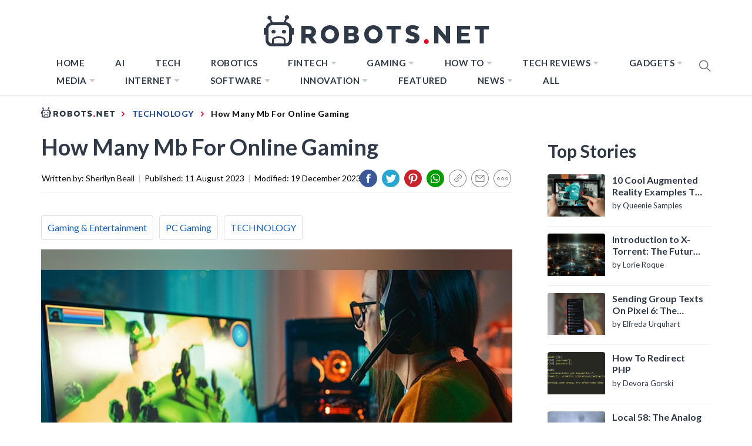

--- FILE ---
content_type: application/javascript
request_url: https://robots.net/wp-content/themes/blog-prime-child/assets/js/lazyload-ads.js?ver=1696410589
body_size: 600
content:
function getObserver(options) {
    const observer = new IntersectionObserver((entries, observer)=>{
        entries.forEach(entry=>{
            if(entry.intersectionRatio >= 0.25) {
                const {target} = entry;
                const slot = target.querySelector('ins');
                const slotid = target.dataset.slotid;
                const dataSize = target.getAttribute('data-size');
				console.log(target);
				//console.log("shemedia size",dataSize);
				//console.log(slot);
                if (slot) {
                    console.log('ADS', slotid, 'W', slot.clientWidth, 'H', slot.clientHeight);
                    if(!slot.classList.contains('adsbygoogle') && slot.clientWidth && slot.clientHeight) {
                        console.log('ADS F', slotid);
                        slot.classList.add('adsbygoogle');
                        (adsbygoogle = window.adsbygoogle || []).push({});
                    }
                } else if (dataSize) {
					const id = target.getAttribute('id');
                    console.log('shemedia ADS', id, dataSize, 'W', target.clientWidth, 'H', target.clientHeight);
                    //if(target.clientWidth && target.clientHeight) {
						if (!target.getAttribute("done")) {
							target.setAttribute("done", true);
							console.log('shemedia ADS F', id, dataSize, 'W', target.clientWidth, 'H', target.clientHeight);
							blogherads.adq.push([dataSize, id]);
						}
                   // }
                } else {
					console.log("nothing triggered");
				}
                //observer.unobserve(target);
            }
        })
    }, options);

    document.querySelectorAll('div.adsense').forEach(ad => { observer.observe(ad) });
    document.querySelectorAll('.lazyshemedia').forEach(ad => { observer.observe(ad) });
    return observer;
}

function scrollFunction( ) {
    window.removeEventListener('scroll', scrollFunction);
    console.log("scrollFunction");
    const scrollOptions = {rootMargin: '600px', threshold: 0.25};
    window.observer.disconnect();
    window.observer = getObserver(scrollOptions);

}

document.addEventListener("DOMContentLoaded", function() {
    if ( 'IntersectionObserver' in window) {

        const options = {rootMargin: '200px', threshold: 0.25};

        let observer = getObserver(options);
        window.observer = observer;
        window.addEventListener('scroll', scrollFunction);

    } else {
        document.querySelectorAll('div.adsense ins').forEach(slot => {
            slot.classList.add('adsbygoogle');
            (adsbygoogle = window.adsbygoogle || []).push({});
        });
        document.querySelectorAll('.lazyshemedia').forEach(target => {
            var dataSize = target.getAttribute('data-size');
            var id = target.getAttribute('id');
            console.log("load all shemedia", id, dataSize, 'W', target.clientWidth, 'H', target.clientHeight);
            //if (target.clientWidth && target.clientHeight) {
               blogherads.adq.push([dataSize, id]);
            //}
        });
    }

});